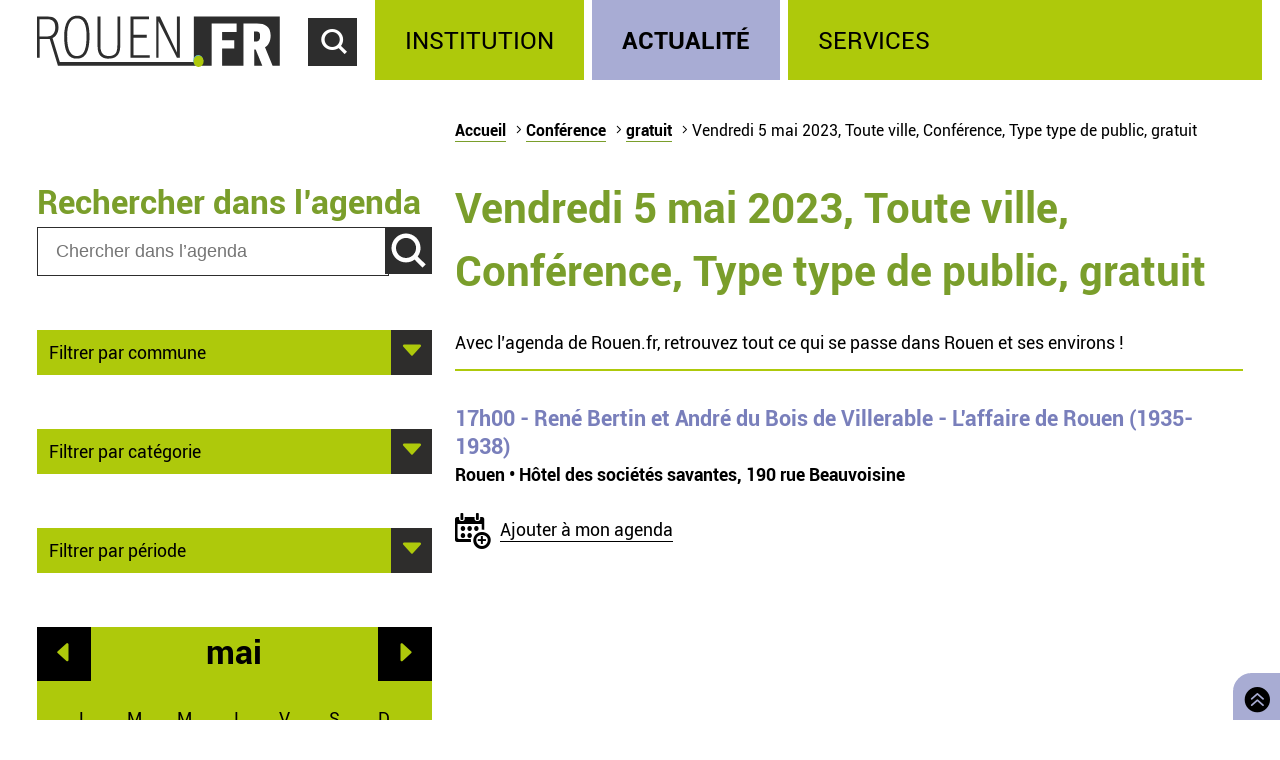

--- FILE ---
content_type: text/html; charset=utf-8
request_url: https://rouen.fr/agenda/jour/2023-05-05/tout/cnf/tout/gratuit
body_size: 6155
content:
<!doctype html>
<html class="nojs" lang="fr" dir="ltr">
<head>
  <meta charset="utf-8" />
<link rel="apple-touch-icon" sizes="114x114" href="/sites/all/themes/Mars/favicon/apple-icon-114x114.png" />
<link rel="apple-touch-icon" sizes="120x120" href="/sites/all/themes/Mars/favicon/apple-icon-120x120.png" />
<link rel="apple-touch-icon" sizes="144x144" href="/sites/all/themes/Mars/favicon/apple-icon-144x144.png" />
<link rel="apple-touch-icon" sizes="152x152" href="/sites/all/themes/Mars/favicon/apple-icon-152x152.png" />
<link rel="apple-touch-icon" sizes="180x180" href="/sites/all/themes/Mars/favicon/apple-icon-180x180.png" />
<link rel="apple-touch-icon" sizes="57x57" href="/sites/all/themes/Mars/favicon/apple-icon-57x57.png" />
<link rel="apple-touch-icon" sizes="60x60" href="/sites/all/themes/Mars/favicon/apple-icon-60x60.png" />
<link rel="apple-touch-icon" sizes="72x72" href="/sites/all/themes/Mars/favicon/apple-icon-72x72.png" />
<link rel="apple-touch-icon" sizes="76x76" href="/sites/all/themes/Mars/favicon/apple-icon-76x76.png" />
<link rel="icon" sizes="144x144" href="/sites/all/themes/Mars/favicon/android-icon-144x144.png" />
<link rel="icon" sizes="192x192" href="/sites/all/themes/Mars/favicon/android-icon-192x192.png" />
<link rel="icon" sizes="36x36" href="/sites/all/themes/Mars/favicon/android-icon-36x36.png" />
<link rel="icon" sizes="48x48" href="/sites/all/themes/Mars/favicon/android-icon-48x48.png" />
<link rel="icon" sizes="72x72" href="/sites/all/themes/Mars/favicon/android-icon-72x72.png" />
<link rel="icon" sizes="96x96" href="/sites/all/themes/Mars/favicon/android-icon-96x96.png" />
<link rel="shortcut icon" href="https://rouen.fr/sites/all/themes/Mars/favicon.ico" type="image/vnd.microsoft.icon" />
<meta name="generator" content="Drupal 7 (http://drupal.org)" />
<link rel="image_src" href="https://rouen.fr/sites/all/themes/Mars/img/logo-rouen-rs.png" />
<link rel="canonical" href="https://rouen.fr/agenda/jour/2023-05-05/tout/cnf/tout/gratuit" />
<link rel="shortlink" href="https://rouen.fr/agenda/jour/2023-05-05/tout/cnf/tout/gratuit" />
<meta name="twitter:card" content="summary_large_image" />
<meta name="twitter:url" content="https://rouen.fr/agenda/jour/2023-05-05/tout/cnf/tout/gratuit" />
<meta name="twitter:title" content="Vendredi 5 mai 2023, Toute ville, Conférence, Type type de public, gratuit" />
<meta name="twitter:image" content="https://rouen.fr/sites/all/themes/Mars/img/logo-rouen-rs.png" />
<meta itemprop="name" content="Vendredi 5 mai 2023, Toute ville, Conférence, Type type de public, gratuit" />
  <meta name="viewport" content="width=device-width, initial-scale=1.0, minimum-scale=1.0">
  <title>Vendredi 5 mai 2023, Toute ville, Conférence, Type type de public, gratuit | Rouen.fr</title>
  <link rel="stylesheet" href="https://rouen.fr/sites/default/files/css/css_DSoSFWLtk9naWxlBuHW9y6YV5BEM7MnqUp0K3H_I-Vs.css" media="all" />
<link rel="stylesheet" href="https://rouen.fr/sites/default/files/css/css_ilEbBG-TtWw6SuMBa1OdtIG7EUJxhgyFbuazzzg1wzs.css" media="print" />
    <!--[if lte IE 8]>
    <script src="/sites/all/themes/Mars/js/selectivizr.js"></script>
    <script src="/sites/all/themes/Mars/js/html5.js"></script>
  <![endif]-->
</head>
<body class="html not-front not-logged-in no-sidebars page-agenda page-agenda-jour page-agenda-jour-2023-05-05 page-agenda-jour-2023-05-05-tout page-agenda-jour-2023-05-05-tout-cnf page-agenda-jour-2023-05-05-tout-cnf-tout page-agenda-jour-2023-05-05-tout-cnf-tout-gratuit theme-actualite default-page" >
    <div id="page-wrapper"><div id="page">
  <header id="header" class="clearfix">
          <a href="/" title="Accueil" rel="home" id="logo">
        <img src="https://rouen.fr/sites/all/themes/Mars/logo.svg" alt="Accueil" />
      </a>
      <span id="bnoir"></span>
    
    <a href="#main-content" class="element-invisible element-focusable">Accéder au contenu principal</a>
    <a href="#" id="show-search" tabindex="0">Accéder au formulaire de recherche</a>
    <a href="#" id="show-menu" tabindex="0">Accéder au menu principal</a>

      <div class="region region-header">
    <div id="block-search-form" class="block block-search">

    
  <div class="content">
    <form class="search-form" role="search" action="/agenda/jour/2023-05-05/tout/cnf/tout/gratuit" method="post" id="search-block-form" accept-charset="UTF-8"><div><div class="container-inline">
      <h2 class="element-invisible">Formulaire de recherche</h2>
    <div class="form-item form-type-textfield form-item-search-block-form">
  <label class="element-invisible" for="edit-search-block-form--2">Chercher dans ce site </label>
 <input title="Indiquer les termes à rechercher" class="custom-search-box form-text" placeholder="Chercher sur Rouen.fr" type="text" id="edit-search-block-form--2" name="search_block_form" value="" size="15" maxlength="128" />
</div>
<div class="form-item form-type-select form-item-custom-search-types">
  <label for="edit-custom-search-types">Chercher </label>
 <select class="custom-search-selector custom-search-types form-select" multiple="multiple" name="custom_search_types[]" id="edit-custom-search-types"><option value="c-all" selected="selected">-Dans tout le contenu-</option><option value="c-adresse">Adresse</option><option value="c-agenda">Agenda</option><option value="c-news">Brève</option><option value="c-presse_com">Communiqué de presse</option><option value="c-exposition">Exposition</option><option value="c-webform">Formulaire</option><option value="c-initiative">Initiative</option><option value="c-job_offer">Offre d’emploi</option><option value="c-page">Page</option><option value="c-rouen_magazine">Rouen magazine</option><option value="c-event">Événement</option></select>
</div>
<div class="form-actions form-wrapper" id="edit-actions"><input type="submit" id="edit-submit" name="op" value="Rechercher" class="form-submit" /></div><input type="hidden" name="form_build_id" value="form-IuQoD5So5iMvu0zy9YBkx4eLpq2Isxw-y7C59rsJLUw" />
<input type="hidden" name="form_id" value="search_block_form" />
</div>
</div></form>  </div>
</div>
<div id="block-system-main-menu" class="block block-system block-menu">

    <h2>Menu principal</h2>
  
  <div class="content">
    <ul class="menu" role="group"><li tabindex="0" role="treeitem"  class="first leaf"><a href="/institution" title="Institution" accesskey="1">Institution</a></li>
<li tabindex="0" role="treeitem"  class="leaf"><a href="/actu" title="Actualité">Actualité</a></li>
<li tabindex="0" role="treeitem"  class="last leaf"><a href="/services" title="Services">Services</a></li>
</ul>  </div>
</div>
  </div>
  </header>

  
  <article id="main" class="clearfix">
          <nav id="breadcrumb"><h2 class="element-invisible">Vous êtes ici</h2><ul class="breadcrumb"><li class="crumb"><a href="/">Accueil</a></li><li class="crumb"><a href="/agenda/jour/2023-05-05/tout/tout/tout/tout">Conférence</a></li><li class="crumb"><a href="/agenda/jour/2023-05-05/tout/cnf/tout/tout">gratuit</a></li><li class="current">Vendredi 5 mai 2023, Toute ville, Conférence, Type type de public, gratuit</li></ul></nav>
    
    <div id="content" class="column">
      
      <a id="main-content"></a>
                          <h1 class="title" id="page-title">Vendredi 5 mai 2023, Toute ville, Conférence, Type type de public, gratuit</h1>
      
                    <nav class="tabs">
                  </nav>
                          <div class="region region-content">     <div id="block-system-main" class="block block-system">         <div class="content">     <div class="view view-agenda-calendar view-id-agenda_calendar view-display-id-page_1 view-dom-id-5dda95c8f8cb4a8b1b42d47988efc016">             <div class="view-header">       <p>Avec l’agenda de Rouen.fr, retrouvez tout ce qui se passe dans Rouen et ses environs !</p>    </div>                <div class="view-content">         <div class="views-row views-row-1">                  <div class="field-content agenda-title"><a href="/agenda/2023/rene-bertin-andre-bois-villerable-laffaire-rouen-1935-1938"><span class="date-display-single" property="dc:date" datatype="xsd:dateTime" content="2023-05-05T17:00:00+02:00">17h00</span> - René Bertin et André du Bois de Villerable - L&#039;affaire de Rouen (1935-1938)</a></div>               <div class="field-content agenda-location">Rouen • Hôtel des sociétés savantes, 190 rue Beauvoisine</div>               <div class="field-content collapsible-menu collapsed menu-agenda"><p class="E043">Ajouter à mon agenda</p> <ul> <li><a href="/addtomycal/ics/2023-05-05T17%3A00%3A00%2B02%3A00/2023-05-05T17%3A00%3A00%2B02%3A00/Ren%C3%A9%20Bertin%20et%20Andr%C3%A9%20du%20Bois%20de%20Villerable%20-%20L%27affaire%20de%20Rouen%20%281935-1938%29/conf%C3%A9rence%20-%20Conf%C3%A9rence%0A%20-%20tout%20public%20-%20Gratuit%0A%20-%20Rens.%20%3A%20par%20t%C3%A9l%C3%A9phone%20au%2002%2035%2007%2076%2004%2C%20par%20mail%20%C3%A0%20academie1744.rouen%40orange.fr%20ou%20sur%20https%3A//academie1744-rouen.fr%0A%20-%20Propos%C3%A9%20par%20l%27Acad%C3%A9mie%20des%20Sciences%2C%20Belles%20lettres%20et%20Arts%20de%20Rouen%0A%C3%80%20l%27occasion%20de%20la%20r%C3%A9ception%20de%20Monseigneur%20Jean-Charles%20Descubes%2C%20archev%C3%AAque%20%C3%A9m%C3%A9rite%20de%20Rouen%0ADiscours%20en%20r%C3%A9ponse%20de%20Nicolas%20Plantrou%20%3A%20%22De%20la%20s%C3%A9paration%20%C3%A0%20la%20r%C3%A9conciliation%20entre%20la%20France%20et%20le%20Vatican%22%0A/H%C3%B4tel%20des%20soci%C3%A9t%C3%A9s%20savantes%2C%20190%20rue%20Beauvoisine%2C%20Rouen" rel="nofollow">Sur mon smartphone, ma tablette ou mon ordinateur</a></li> <li><a href="/addtomycal/google/2023-05-05T17%3A00%3A00%2B02%3A00/2023-05-05T17%3A00%3A00%2B02%3A00/Ren%C3%A9%20Bertin%20et%20Andr%C3%A9%20du%20Bois%20de%20Villerable%20-%20L%27affaire%20de%20Rouen%20%281935-1938%29/conf%C3%A9rence%20-%20Conf%C3%A9rence%0A%20-%20tout%20public%20-%20Gratuit%0A%20-%20Propos%C3%A9%20par%20l%27Acad%C3%A9mie%20des%20Sciences%2C%20Belles%20lettres%20et%20Arts%20de%20Rouen%0A%C3%80%20l%27occasion%20de%20la%20r%C3%A9ception%20de%20Monseigneur%20Jean-Charles%20Descubes%2C%20archev%C3%AAque%20%C3%A9m%C3%A9rite%20de%20Rouen%0ADiscours%20en%20r%C3%A9ponse%20de%20Nicolas%20Plantrou%20%3A%20%22De%20la%20s%C3%A9paration%20%C3%A0%20la%20r%C3%A9conciliation%20entre%20la%20France%20et%20le%20Vatican%22%0A/H%C3%B4tel%20des%20soci%C3%A9t%C3%A9s%20savantes%2C%20190%20rue%20Beauvoisine%2C%20Rouen" rel="nofollow" target="_blank">Sur mon agenda en ligne Google</a></li> <li><a href="/addtomycal/yahoo/2023-05-05T17%3A00%3A00%2B02%3A00/2023-05-05T17%3A00%3A00%2B02%3A00/Ren%C3%A9%20Bertin%20et%20Andr%C3%A9%20du%20Bois%20de%20Villerable%20-%20L%27affaire%20de%20Rouen%20%281935-1938%29/conf%C3%A9rence%20-%20Conf%C3%A9rence%0A%20-%20tout%20public%20-%20Gratuit%0A%20-%20Propos%C3%A9%20par%20l%27Acad%C3%A9mie%20des%20Sciences%2C%20Belles%20lettres%20et%20Arts%20de%20Rouen%0A%C3%80%20l%27occasion%20de%20la%20r%C3%A9ception%20de%20Monseigneur%20Jean-Charles%20Descubes%2C%20archev%C3%AAque%20%C3%A9m%C3%A9rite%20de%20Rouen%0ADiscours%20en%20r%C3%A9ponse%20de%20Nicolas%20Plantrou%20%3A%20%22De%20la%20s%C3%A9paration%20%C3%A0%20la%20r%C3%A9conciliation%20entre%20la%20France%20et%20le%20Vatican%22%0A/H%C3%B4tel%20des%20soci%C3%A9t%C3%A9s%20savantes%2C%20190%20rue%20Beauvoisine%2C%20Rouen" rel="nofollow" target="_blank">Sur mon agenda en ligne Yahoo</a></li> <li><a href="/addtomycal/outlook/2023-05-05T17%3A00%3A00%2B02%3A00/2023-05-05T17%3A00%3A00%2B02%3A00/Ren%C3%A9%20Bertin%20et%20Andr%C3%A9%20du%20Bois%20de%20Villerable%20-%20L%27affaire%20de%20Rouen%20%281935-1938%29/conf%C3%A9rence%20-%20Conf%C3%A9rence%0A%20-%20tout%20public%20-%20Gratuit%0A%20-%20Propos%C3%A9%20par%20l%27Acad%C3%A9mie%20des%20Sciences%2C%20Belles%20lettres%20et%20Arts%20de%20Rouen%0A%C3%80%20l%27occasion%20de%20la%20r%C3%A9ception%20de%20Monseigneur%20Jean-Charles%20Descubes%2C%20archev%C3%AAque%20%C3%A9m%C3%A9rite%20de%20Rouen%0ADiscours%20en%20r%C3%A9ponse%20de%20Nicolas%20Plantrou%20%3A%20%22De%20la%20s%C3%A9paration%20%C3%A0%20la%20r%C3%A9conciliation%20entre%20la%20France%20et%20le%20Vatican%22%0A/H%C3%B4tel%20des%20soci%C3%A9t%C3%A9s%20savantes%2C%20190%20rue%20Beauvoisine%2C%20Rouen" rel="nofollow" target="_blank">Sur mon agenda en ligne Outlook</a></li> </ul></div>    </div>     </div>                   </div>  </div> </div>   </div>           </div>

          <div id="left" class="column sidebar">
                  <div class="region region-left">
    <div id="block-custom-search-blocks-1" class="block block-custom-search-blocks">

    <h2>Rechercher dans l’agenda</h2>
  
  <div class="content">
    <form class="search-form" role="search" action="/agenda/jour/2023-05-05/tout/cnf/tout/gratuit" method="post" id="custom-search-blocks-form-1" accept-charset="UTF-8"><div><div class="form-item form-type-textfield form-item-custom-search-blocks-form-1">
  <label class="element-invisible" for="edit-custom-search-blocks-form-1--2">Chercher dans ce site </label>
 <input title="Indiquer les termes à rechercher" class="custom-search-box form-text" placeholder="Chercher dans l’agenda" type="text" id="edit-custom-search-blocks-form-1--2" name="custom_search_blocks_form_1" value="" size="15" maxlength="128" />
</div>
<input class="custom-search-selector custom-search-types" type="hidden" name="custom_search_types" value="c-agenda" />
<input type="hidden" name="delta" value="1" />
<input type="hidden" name="form_build_id" value="form-IJFm-Y4mAMVWbplp-w5A7d_hCds5xyhphPGgEIsQ_rM" />
<input type="hidden" name="form_id" value="custom_search_blocks_form_1" />
<div class="form-actions form-wrapper" id="edit-actions--2"><input type="submit" id="edit-submit--2" name="op" value="Rechercher" class="form-submit" /></div></div></form>  </div>
</div>
<div id="block-agenda-filter-agenda-filter-city" class="block block-agenda-filter">

    
  <div class="content">
    <div class="collapsible collapsed">
  <h2>Filtrer par commune</h2>
  <ul>
      <li>
      <a href="/agenda/jour/2023-05-05/tout/cnf/tout/gratuit" class="active">Tout lieu</a>    </li>
      <li>
      <a href="/agenda/jour/2023-05-05/rou/cnf/tout/gratuit">Rouen</a>    </li>
      <li>
      <a href="/agenda/jour/2023-05-05/msa/cnf/tout/gratuit">Mont-Saint-Aignan</a>    </li>
      <li>
      <a href="/agenda/jour/2023-05-05/pqy/cnf/tout/gratuit">Petit-Quevilly</a>    </li>
      <li>
      <a href="/agenda/jour/2023-05-05/gqy/cnf/tout/gratuit">Grand-Quevilly</a>    </li>
      <li>
      <a href="/agenda/jour/2023-05-05/elb/cnf/tout/gratuit">Elbeuf</a>    </li>
      <li>
      <a href="/agenda/jour/2023-05-05/can/cnf/tout/gratuit">Canteleu</a>    </li>
      <li>
      <a href="/agenda/jour/2023-05-05/mar/cnf/tout/gratuit">Maromme</a>    </li>
      <li>
      <a href="/agenda/jour/2023-05-05/dar/cnf/tout/gratuit">Darnétal</a>    </li>
      <li>
      <a href="/agenda/jour/2023-05-05/ser/cnf/tout/gratuit">Saint-Étienne-du-Rouvray</a>    </li>
      <li>
      <a href="/agenda/jour/2023-05-05/sor/cnf/tout/gratuit">Sotteville-lès-Rouen</a>    </li>
      <li>
      <a href="/agenda/jour/2023-05-05/cle/cnf/tout/gratuit">Cléon</a>    </li>
      <li>
      <a href="/agenda/jour/2023-05-05/gco/cnf/tout/gratuit">Grand-Couronne</a>    </li>
      <li>
      <a href="/agenda/jour/2023-05-05/pco/cnf/tout/gratuit">Petit-Couronne</a>    </li>
      <li>
      <a href="/agenda/jour/2023-05-05/dev/cnf/tout/gratuit">Déville-lès-Rouen</a>    </li>
      <li>
      <a href="/agenda/jour/2023-05-05/ndb/cnf/tout/gratuit">Notre-Dame-de-Bondeville</a>    </li>
    </ul>
</div>

  </div>
</div>
<div id="block-agenda-filter-agenda-filter-category" class="block block-agenda-filter">

    
  <div class="content">
    <div class="collapsible collapsed">
  <h2>Filtrer par catégorie</h2>
  <h3>Type</h3>
  <ul>
          <li class="not-selected">
      <a href="/agenda/jour/2023-05-05/tout/tout/tout/gratuit">Toute catégorie</a>    </li>
          <li class="selected">
      <a href="/agenda/jour/2023-05-05/tout/cnf/tout/gratuit" class="active">Conférence</a>    </li>
          <li class="not-selected">
      <a href="/agenda/jour/2023-05-05/tout/mus/tout/gratuit">Musique</a>    </li>
          <li class="not-selected">
      <a href="/agenda/jour/2023-05-05/tout/ate/tout/gratuit">Atelier</a>    </li>
          <li class="not-selected">
      <a href="/agenda/jour/2023-05-05/tout/fpu/tout/gratuit">Fête populaire</a>    </li>
          <li class="not-selected">
      <a href="/agenda/jour/2023-05-05/tout/ren/tout/gratuit">Rencontre</a>    </li>
          <li class="not-selected">
      <a href="/agenda/jour/2023-05-05/tout/sal/tout/gratuit">Salon</a>    </li>
          <li class="not-selected">
      <a href="/agenda/jour/2023-05-05/tout/spe/tout/gratuit">Spectacle</a>    </li>
          <li class="not-selected">
      <a href="/agenda/jour/2023-05-05/tout/spo/tout/gratuit">Sport</a>    </li>
          <li class="not-selected">
      <a href="/agenda/jour/2023-05-05/tout/vis/tout/gratuit">Visite</a>    </li>
    </ul>

  <h3>Public</h3>
  <ul>
          <li class="selected">
      <a href="/agenda/jour/2023-05-05/tout/cnf/tout/gratuit" class="active">Tout type de public</a>    </li>
          <li class="not-selected">
      <a href="/agenda/jour/2023-05-05/tout/cnf/tpu/gratuit">Grand public</a>    </li>
          <li class="not-selected">
      <a href="/agenda/jour/2023-05-05/tout/cnf/sen/gratuit">Senior</a>    </li>
          <li class="not-selected">
      <a href="/agenda/jour/2023-05-05/tout/cnf/enf/gratuit">Jeune public</a>    </li>
    </ul>

  <h3>Tarif</h3>
  <ul>
          <li class="not-selected">
      <a href="/agenda/jour/2023-05-05/tout/cnf/tout/tout">Tout tarif</a>    </li>
          <li class="selected">
      <a href="/agenda/jour/2023-05-05/tout/cnf/tout/gratuit" class="active">Gratuit</a>    </li>
    </ul>
</div>


  </div>
</div>
<div id="block-agenda-filter-agenda-filter-period" class="block block-agenda-filter">

    
  <div class="content">
    <div class="collapsible collapsed">
  <h2>Filtrer par période</h2>
  <ul>
      <li>
      <a href="/agenda/jour/maintenant/tout/cnf/tout/gratuit">Aujourd’hui</a>    </li>
      <li>
      <a href="/agenda/jour/2026-01-25/tout/cnf/tout/gratuit">Demain</a>    </li>
      <li>
      <a href="/agenda/jour/2026-01-28/tout/cnf/tout/gratuit">Ce mercredi</a>    </li>
      <li>
      <a href="/agenda/periode/2026-01-24--2026-01-25/tout/cnf/tout/gratuit">Ce week-end</a>    </li>
      <li>
      <a href="/agenda/periode/2026-01-19--2026-01-25/tout/cnf/tout/gratuit">Cette semaine</a>    </li>
      <li>
      <a href="/agenda/periode/2026-01-01--2026-02-01/tout/cnf/tout/gratuit">Ce mois</a>    </li>
    </ul>
</div>

  </div>
</div>
<div id="block-views-agenda-calendar-agenda-calendar" class="block block-views">

    
  <div class="content">
    <div class="view view-agenda-calendar view-id-agenda_calendar view-display-id-agenda_calendar rouen-calendar view-dom-id-eee4e78af5b94467d7e8d77eca627379">
            <div class="view-header">
      <div class="date-nav-wrapper ">
  <div class="date-nav item-list">
          <div class="date-prev">
        <a href="https://rouen.fr/agenda/jour/2023-05-05/tout/cnf/tout/gratuit?mini=2023-04" title="Aller au mois précédent" rel="nofollow">Préc.</a>      </div>
    
    <div class="date-heading">
      <h2><span class="element-invisible">Mois de </span>mai</h2>
    </div>

          <div class="date-next">
        <a href="https://rouen.fr/agenda/jour/2023-05-05/tout/cnf/tout/gratuit?mini=2023-06" title="Aller au mois suivant" rel="nofollow">Suiv.</a>      </div>
        </ul>
  </div>
</div>
    </div>
  
  
  
      <div class="view-content">
      <div class="calendar-calendar"><div class="month-view">
 
<pre>
</pre>
<table class="mini">
  <caption class="element-invisible">Calendrier</caption>
  <thead>
    <tr>
              <th class="days mon" scope="col">
          <abbr title="lundi">
            l          </abbr>
        </th>
              <th class="days tue" scope="col">
          <abbr title="mardi">
            m          </abbr>
        </th>
              <th class="days wed" scope="col">
          <abbr title="mercredi">
            m          </abbr>
        </th>
              <th class="days thu" scope="col">
          <abbr title="jeudi">
            j          </abbr>
        </th>
              <th class="days fri" scope="col">
          <abbr title="vendredi">
            v          </abbr>
        </th>
              <th class="days sat" scope="col">
          <abbr title="samedi">
            s          </abbr>
        </th>
              <th class="days sun" scope="col">
          <abbr title="dimanche">
            d          </abbr>
        </th>
          </tr>
  </thead>
  <tbody>
          <tr>
                            <td id="agenda_calendar-2023-05-01" class="mon mini past has-no-events">
            <div class="month mini-day-off"> 1 </div><div class="calendar-empty">&nbsp;</div>
          </td>
                            <td id="agenda_calendar-2023-05-02" class="tue mini past has-no-events">
            <div class="month mini-day-off"> 2 </div><div class="calendar-empty">&nbsp;</div>
          </td>
                            <td id="agenda_calendar-2023-05-03" class="wed mini past has-no-events">
            <div class="month mini-day-off"> 3 </div><div class="calendar-empty">&nbsp;</div>
          </td>
                            <td id="agenda_calendar-2023-05-04" class="thu mini past has-no-events">
            <div class="month mini-day-off"> 4 </div><div class="calendar-empty">&nbsp;</div>
          </td>
                            <td id="agenda_calendar-2023-05-05" class="fri mini past has-events current-day">
            <div class="month mini-day-on"> <a href="https://rouen.fr/agenda/jour/2023-05-05/tout/cnf/tout/gratuit">5</a> </div><div class="calendar-empty">&nbsp;</div>
          </td>
                            <td id="agenda_calendar-2023-05-06" class="sat mini past has-no-events">
            <div class="month mini-day-off"> 6 </div><div class="calendar-empty">&nbsp;</div>
          </td>
                            <td id="agenda_calendar-2023-05-07" class="sun mini past has-no-events">
            <div class="month mini-day-off"> 7 </div><div class="calendar-empty">&nbsp;</div>
          </td>
              </tr>
          <tr>
                            <td id="agenda_calendar-2023-05-08" class="mon mini past has-no-events">
            <div class="month mini-day-off"> 8 </div><div class="calendar-empty">&nbsp;</div>
          </td>
                            <td id="agenda_calendar-2023-05-09" class="tue mini past has-no-events">
            <div class="month mini-day-off"> 9 </div><div class="calendar-empty">&nbsp;</div>
          </td>
                            <td id="agenda_calendar-2023-05-10" class="wed mini past has-events">
            <div class="month mini-day-on"> <a href="https://rouen.fr/agenda/jour/2023-05-10/tout/cnf/tout/gratuit">10</a> </div><div class="calendar-empty">&nbsp;</div>
          </td>
                            <td id="agenda_calendar-2023-05-11" class="thu mini past has-events">
            <div class="month mini-day-on"> <a href="https://rouen.fr/agenda/jour/2023-05-11/tout/cnf/tout/gratuit">11</a> </div><div class="calendar-empty">&nbsp;</div>
          </td>
                            <td id="agenda_calendar-2023-05-12" class="fri mini past has-no-events">
            <div class="month mini-day-off"> 12 </div><div class="calendar-empty">&nbsp;</div>
          </td>
                            <td id="agenda_calendar-2023-05-13" class="sat mini past has-no-events">
            <div class="month mini-day-off"> 13 </div><div class="calendar-empty">&nbsp;</div>
          </td>
                            <td id="agenda_calendar-2023-05-14" class="sun mini past has-no-events">
            <div class="month mini-day-off"> 14 </div><div class="calendar-empty">&nbsp;</div>
          </td>
              </tr>
          <tr>
                            <td id="agenda_calendar-2023-05-15" class="mon mini past has-no-events">
            <div class="month mini-day-off"> 15 </div><div class="calendar-empty">&nbsp;</div>
          </td>
                            <td id="agenda_calendar-2023-05-16" class="tue mini past has-no-events">
            <div class="month mini-day-off"> 16 </div><div class="calendar-empty">&nbsp;</div>
          </td>
                            <td id="agenda_calendar-2023-05-17" class="wed mini past has-no-events">
            <div class="month mini-day-off"> 17 </div><div class="calendar-empty">&nbsp;</div>
          </td>
                            <td id="agenda_calendar-2023-05-18" class="thu mini past has-no-events">
            <div class="month mini-day-off"> 18 </div><div class="calendar-empty">&nbsp;</div>
          </td>
                            <td id="agenda_calendar-2023-05-19" class="fri mini past has-no-events">
            <div class="month mini-day-off"> 19 </div><div class="calendar-empty">&nbsp;</div>
          </td>
                            <td id="agenda_calendar-2023-05-20" class="sat mini past has-no-events">
            <div class="month mini-day-off"> 20 </div><div class="calendar-empty">&nbsp;</div>
          </td>
                            <td id="agenda_calendar-2023-05-21" class="sun mini past has-no-events">
            <div class="month mini-day-off"> 21 </div><div class="calendar-empty">&nbsp;</div>
          </td>
              </tr>
          <tr>
                            <td id="agenda_calendar-2023-05-22" class="mon mini past has-no-events">
            <div class="month mini-day-off"> 22 </div><div class="calendar-empty">&nbsp;</div>
          </td>
                            <td id="agenda_calendar-2023-05-23" class="tue mini past has-no-events">
            <div class="month mini-day-off"> 23 </div><div class="calendar-empty">&nbsp;</div>
          </td>
                            <td id="agenda_calendar-2023-05-24" class="wed mini past has-no-events">
            <div class="month mini-day-off"> 24 </div><div class="calendar-empty">&nbsp;</div>
          </td>
                            <td id="agenda_calendar-2023-05-25" class="thu mini past has-no-events">
            <div class="month mini-day-off"> 25 </div><div class="calendar-empty">&nbsp;</div>
          </td>
                            <td id="agenda_calendar-2023-05-26" class="fri mini past has-no-events">
            <div class="month mini-day-off"> 26 </div><div class="calendar-empty">&nbsp;</div>
          </td>
                            <td id="agenda_calendar-2023-05-27" class="sat mini past has-no-events">
            <div class="month mini-day-off"> 27 </div><div class="calendar-empty">&nbsp;</div>
          </td>
                            <td id="agenda_calendar-2023-05-28" class="sun mini past has-no-events">
            <div class="month mini-day-off"> 28 </div><div class="calendar-empty">&nbsp;</div>
          </td>
              </tr>
          <tr>
                            <td id="agenda_calendar-2023-05-29" class="mon mini past has-no-events">
            <div class="month mini-day-off"> 29 </div><div class="calendar-empty">&nbsp;</div>
          </td>
                            <td id="agenda_calendar-2023-05-30" class="tue mini past has-no-events">
            <div class="month mini-day-off"> 30 </div><div class="calendar-empty">&nbsp;</div>
          </td>
                            <td id="agenda_calendar-2023-05-31" class="wed mini past has-events">
            <div class="month mini-day-on"> <a href="https://rouen.fr/agenda/jour/2023-05-31/tout/cnf/tout/gratuit">31</a> </div><div class="calendar-empty">&nbsp;</div>
          </td>
                            <td id="agenda_calendar-2023-06-01" class="thu mini empty">
            <div class="calendar-empty">&nbsp;</div>
          </td>
                            <td id="agenda_calendar-2023-06-02" class="fri mini empty">
            <div class="calendar-empty">&nbsp;</div>
          </td>
                            <td id="agenda_calendar-2023-06-03" class="sat mini empty">
            <div class="calendar-empty">&nbsp;</div>
          </td>
                            <td id="agenda_calendar-2023-06-04" class="sun mini empty">
            <div class="calendar-empty">&nbsp;</div>
          </td>
              </tr>
      </tbody>
</table>
</div></div>
    </div>
  
  
  
  
  
  
</div>  </div>
</div>
  </div>
      </div>
    
      </article>

  
  <a id="to-top" class="E03C" href="#main" title="Retourner en haut de page">
    Retourner en haut de page  </a>

      <footer id="footer" class="clearfix">
        <div class="region region-footer">
    <div id="block-menu-menu-footerlink" class="block block-menu">

    <h2>Réseaux sociaux</h2>
  
  <div class="content">
    <ul class="menu" role="group"><li tabindex="0" role="treeitem"  class="first leaf logorouen"><span class="nolink">Site officiel de la Ville de Rouen. Actualités, informations pratiques et démarches en ligne, associations, horaires, Conseil municipal et délibérations...</span></li>
<li tabindex="0" role="treeitem"  class="leaf rs-link rs-facebook"><a href="http://www.facebook.com/villerouen76/" target="_blank">Page Facebook officielle de la Ville de Rouen</a></li>
<li tabindex="0" role="treeitem"  class="leaf rs-link rs-twitter"><a href="http://twitter.com/Rouen" target="_blank">Compte Twitter officiel de la Ville de Rouen</a></li>
<li tabindex="0" role="treeitem"  class="leaf rs-link rs-instagram"><a href="https://www.instagram.com/villederouen/" target="_blank">Compte Instagram officiel de la Ville de Rouen</a></li>
<li tabindex="0" role="treeitem"  class="leaf rs-link rs-linkedin"><a href="http://www.linkedin.com/company/rouen" target="_blank">Page LinkedIn officielle de la Ville de Rouen</a></li>
<li tabindex="0" role="treeitem"  class="last leaf rs-link rs-youtube"><a href="http://www.youtube.com/VilleRouen/" target="_blank">Chaîne YouTube officielle de la Ville de Rouen</a></li>
</ul>  </div>
</div>
<div id="block-menu-menu-footerplus" class="block block-menu">

    <h2>Liens pied de page</h2>
  
  <div class="content">
    <ul class="menu" role="group"><li tabindex="0" role="treeitem"  class="first leaf"><a href="/apropos">Mentions légales</a></li>
<li tabindex="0" role="treeitem"  class="leaf"><a href="https://rouen.fr/cgu">CGU</a></li>
<li tabindex="0" role="treeitem"  class="leaf"><a href="/contact">Contact</a></li>
<li tabindex="0" role="treeitem"  class="leaf"><a href="https://rouen.fr/espace-presse">Espace presse</a></li>
<li tabindex="0" role="treeitem"  class="leaf"><a href="/publications/toutes">Les publications</a></li>
<li tabindex="0" role="treeitem"  class="leaf"><a href="https://rouen.fr/newsletter/subscriptions">Newsletter</a></li>
<li tabindex="0" role="treeitem"  class="leaf"><a href="/emploi-stage">Emplois et stages</a></li>
<li tabindex="0" role="treeitem"  class="leaf"><a href="/signaler-un-evenement">Signaler un événement</a></li>
<li tabindex="0" role="treeitem"  class="collapsed"><a href="/charte">Charte graphique</a></li>
<li tabindex="0" role="treeitem"  class="leaf"><a href="/marches-publics">Marchés publics</a></li>
<li tabindex="0" role="treeitem"  class="last leaf"><a href="/apc">Appels publics à concurrence</a></li>
</ul>  </div>
</div>
  </div>
    </footer>
  </div></div>
    <script src="https://rouen.fr/sites/default/files/js/js_qv0dkhIYo_EarqLASHMKt9kC2kzbPf6hebxNXNyOfgY.js"></script>
<script>
jQuery.extend(Drupal.settings, {"basePath":"\/","pathPrefix":"","setHasJsCookie":0,"ajaxPageState":{"theme":"mars","theme_token":"7sef_puH5yk1yfRrqUTzmF3oqn4AiBou-qfpmPr2bB4","jquery_version":"1.10","js":{"sites\/all\/modules\/utils\/jquery_update\/replace\/jquery\/1.10\/jquery.min.js":1,"misc\/jquery-extend-3.4.0.js":1,"misc\/jquery-html-prefilter-3.5.0-backport.js":1,"misc\/jquery.once.js":1,"misc\/drupal.js":1,"sites\/all\/modules\/utils\/forcejs\/forcejs.js":1,"sites\/all\/modules\/utils\/jquery_update\/replace\/ui\/external\/jquery.cookie.js":1,"sites\/all\/modules\/utils\/jquery_update\/replace\/misc\/jquery.form.min.js":1,"misc\/ajax.js":1,"sites\/all\/modules\/utils\/jquery_update\/js\/jquery_update.js":1,"public:\/\/languages\/fr_rw4DpZ8CRwrd1jXfzt8_sL1h1lyUfnZkhnCqOSoDcZQ.js":1,"sites\/all\/modules\/rouen\/rfr_bureau_election\/js\/bureau-election-autocomplete.js":1,"sites\/all\/modules\/rouen\/rfr_guichet_unique\/js\/guichet-unique-autocomplete.js":1,"sites\/all\/modules\/ui\/custom_search\/js\/custom_search.js":1,"sites\/all\/modules\/content\/views\/js\/base.js":1,"misc\/progress.js":1,"sites\/all\/modules\/content\/views\/js\/ajax_view.js":1,"sites\/all\/themes\/Mars\/js\/nojs.js":1,"sites\/all\/themes\/Mars\/js\/fonts.js":1,"sites\/all\/themes\/Mars\/js\/collapse.js":1,"sites\/all\/themes\/Mars\/js\/header-button.js":1,"sites\/all\/themes\/Mars\/js\/imgslider.js":1,"sites\/all\/themes\/Mars\/js\/tracking.js":1,"sites\/all\/themes\/Mars\/js\/iframe-consent.js":1},"css":{"sites\/all\/modules\/content\/simplenews\/simplenews.css":1,"sites\/all\/modules\/content\/date\/date_popup\/themes\/datepicker.1.7.css":1,"sites\/all\/modules\/content\/date\/date_repeat_field\/date_repeat_field.css":1,"modules\/search\/search.css":1,"sites\/all\/modules\/ui\/ckeditor\/css\/ckeditor.css":1,"sites\/all\/modules\/ui\/custom_search\/custom_search.css":1,"sites\/all\/themes\/Mars\/css\/reset.css":1,"sites\/all\/themes\/Mars\/css\/front.css":1,"sites\/all\/themes\/Mars\/css\/fonts.css":1,"sites\/all\/themes\/Mars\/css\/style.css":1,"sites\/all\/themes\/Mars\/css\/links.css":1,"sites\/all\/themes\/Mars\/css\/collapsible.css":1,"sites\/all\/themes\/Mars\/css\/forms.css":1,"sites\/all\/themes\/Mars\/css\/header.css":1,"sites\/all\/themes\/Mars\/css\/footer.css":1,"sites\/all\/themes\/Mars\/css\/actu.css":1,"sites\/all\/themes\/Mars\/css\/institution.css":1,"sites\/all\/themes\/Mars\/css\/calendar.css":1,"sites\/all\/themes\/Mars\/css\/agenda.css":1,"sites\/all\/themes\/Mars\/css\/exposition.css":1,"sites\/all\/themes\/Mars\/css\/layout.css":1,"sites\/all\/themes\/Mars\/css\/print.css":1}},"bureauelection":{"basepath":"sites\/all\/modules\/rouen\/rfr_bureau_election"},"guichetunique":{"basepath":"sites\/all\/modules\/rouen\/rfr_guichet_unique"},"custom_search":{"form_target":"_self","solr":0},"views":{"ajax_path":"\/views\/ajax","ajaxViews":{"views_dom_id:eee4e78af5b94467d7e8d77eca627379":{"view_name":"agenda_calendar","view_display_id":"agenda_calendar","view_args":"2023-05\/tout\/cnf\/tout\/gratuit","view_path":"agenda\/jour\/2023-05-05\/tout\/cnf\/tout\/gratuit","view_base_path":"agenda\/jour\/%\/%\/%\/%\/%","view_dom_id":"eee4e78af5b94467d7e8d77eca627379","pager_element":0}}},"urlIsAjaxTrusted":{"\/views\/ajax":true,"\/agenda\/jour\/2023-05-05\/tout\/cnf\/tout\/gratuit":true}});
</script>
    <script src="https://stat.rouen.fr/matomo.js" async defer></script>
</body>
</html>

